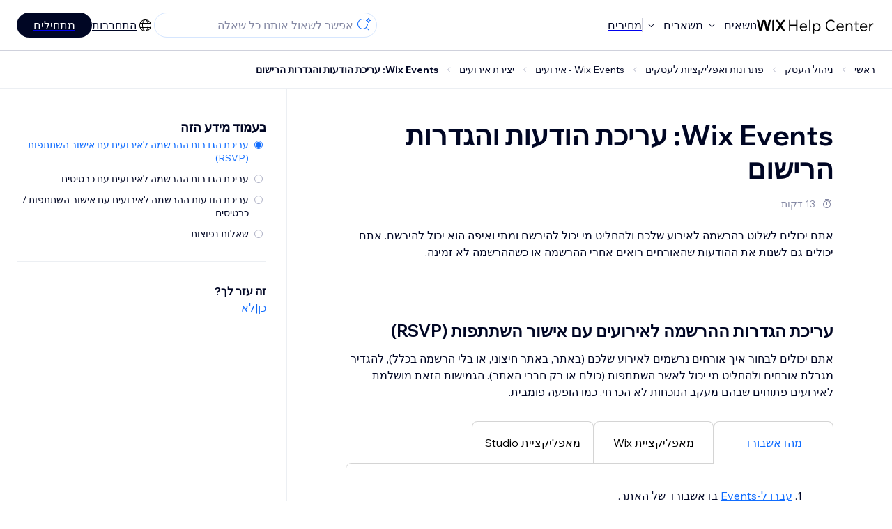

--- FILE ---
content_type: application/javascript
request_url: https://static.parastorage.com/services/kb-client-nextjs/dist/_next/static/XXTZr7R3EGaplkhq8ZYLK/_buildManifest.js
body_size: 53
content:
self.__BUILD_MANIFEST=function(a,t,s,e,c,i,o){return{__rewrites:{afterFiles:[{has:a,source:"/:locale/api/:path*",destination:"/api/:path*"},{has:a,source:"/:locale/robots.txt",destination:"/robots.txt"},{has:a,source:"/:locale/ugc/:id",destination:"/:locale/ticket/:id"},{has:a,source:"/:locale/favicons/:path*",destination:"/favicons/:path*"},{has:a,source:"/:locale/images/:path*",destination:"/images/:path*"},{has:a,source:"/:locale/school-book.png",destination:"/school-book.png"},{has:a,source:"/:locale/apple-touch-icon(.*)",destination:"/apple-touch-icon.png"},{has:a,source:"/:locale/roadmap/:path*.jpg",destination:"/roadmap/:path*.jpg"}],beforeFiles:[{has:a,source:"/services/kb-client-nextjs/dist//_next/:path+",destination:"/_next/:path+"}],fallback:[]},__routerFilterStatic:{numItems:0,errorRate:1e-4,numBits:0,numHashes:c,bitArray:[]},__routerFilterDynamic:{numItems:t,errorRate:1e-4,numBits:t,numHashes:c,bitArray:[]},"/":["static/css/3f1ac052eb7c6b35.css","static/chunks/pages/index-651b012eecea9df0.js"],"/_error":["static/chunks/pages/_error-dbb00b76c2ffeddf.js"],"/article/[articleTitle]":["static/chunks/56c12eb5-3dbbe526f9626b1f.js","static/chunks/0f47b3b7-8124c0a960531d74.js",i,"static/chunks/1642-0ccaa2982d600b3c.js","static/chunks/1012-2f73f6519d467d39.js","static/css/db41457ec4d18df7.css","static/chunks/pages/article/[articleTitle]-9e25f8ea7326fb09.js"],"/articles/id/[articleId]":["static/chunks/pages/articles/id/[articleId]-9517ddfa9e101e21.js"],"/contact":["static/chunks/9113-d99c786c629c0845.js",o,"static/chunks/pages/contact-4ebd36d299f76beb.js"],"/contact/submittedContainer":[o,"static/chunks/pages/contact/submittedContainer-259d57bdcd79f23a.js"],"/not-found":["static/chunks/pages/not-found-b0f590e1ca234d8d.js"],"/roadmap":["static/chunks/pages/roadmap-33d45d788895bc58.js"],"/search":["static/chunks/6103-119db7f09b7bb0d4.js","static/css/1c6a150121e682c3.css","static/chunks/pages/search-19833890a0012edd.js"],"/submit-a-ticket":["static/chunks/pages/submit-a-ticket-da16f88e53113500.js"],"/ticket/[id]":[s,i,"static/chunks/7435-f30d7c32e0769278.js","static/css/8a9a014e0eb1398a.css","static/chunks/pages/ticket/[id]-65fca1d9a75d70f2.js"],"/user/[id]":[s,"static/css/611d7237fd690af9.css","static/chunks/pages/user/[id]-36329955f42df4ca.js"],"/[categoryName]":[s,"static/css/6413d06e19580bc7.css","static/chunks/pages/[categoryName]-0a744df6591061cb.js"],"/[categoryName]/[subCategoryName]":["static/chunks/pages/[categoryName]/[subCategoryName]-60cbee04915e229c.js"],"/[categoryName]/[subCategoryName]/kb/[articleTitle]":["static/chunks/pages/[categoryName]/[subCategoryName]/kb/[articleTitle]-a1504e6a534dc947.js"],sortedPages:["/","/_app","/_error","/article/[articleTitle]","/articles/id/[articleId]","/contact","/contact/submittedContainer","/not-found","/roadmap","/search","/submit-a-ticket","/ticket/[id]","/user/[id]","/[categoryName]","/[categoryName]/[subCategoryName]","/[categoryName]/[subCategoryName]/kb/[articleTitle]"]}}(void 0,0,"static/chunks/fe8d0765-ebbd7d907b58d44e.js",1e-4,NaN,"static/chunks/493-cdf1fd12f260cb46.js","static/css/8a137863a3c1fefc.css"),self.__BUILD_MANIFEST_CB&&self.__BUILD_MANIFEST_CB();